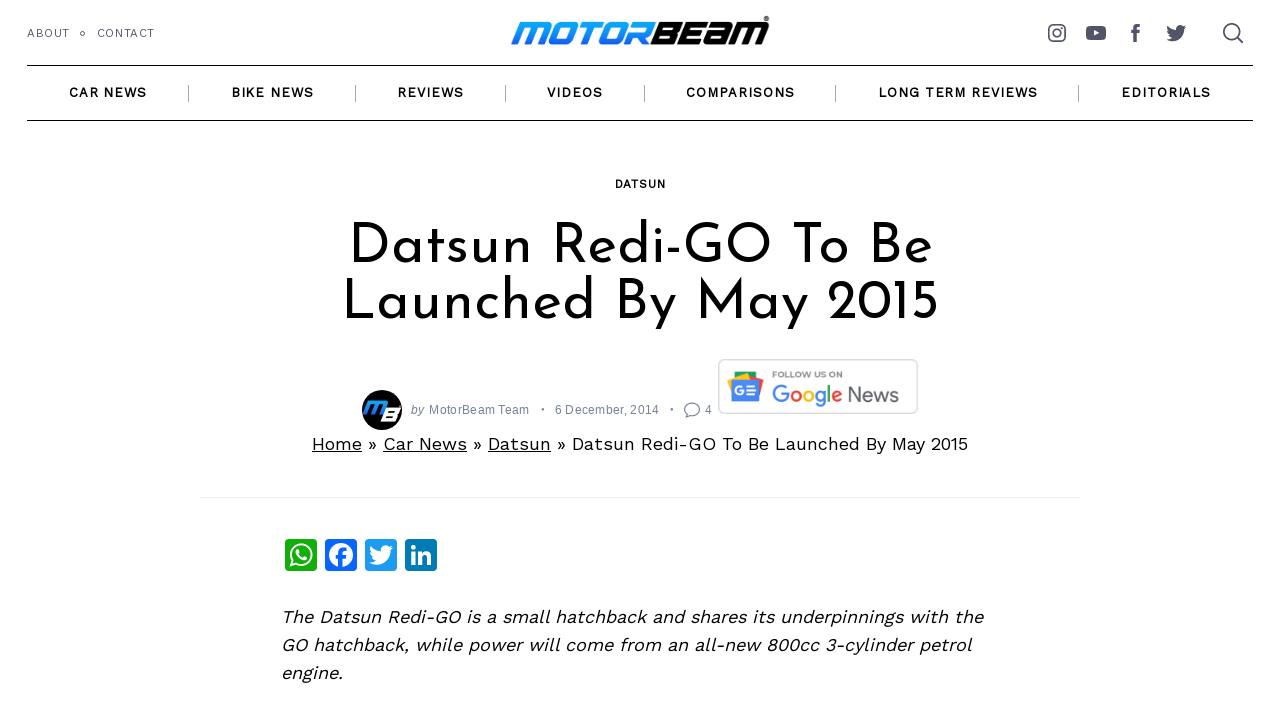

--- FILE ---
content_type: text/html; charset=utf-8
request_url: https://www.google.com/recaptcha/api2/aframe
body_size: 268
content:
<!DOCTYPE HTML><html><head><meta http-equiv="content-type" content="text/html; charset=UTF-8"></head><body><script nonce="OrDDy6ZEJcO8qAwQbxHZIg">/** Anti-fraud and anti-abuse applications only. See google.com/recaptcha */ try{var clients={'sodar':'https://pagead2.googlesyndication.com/pagead/sodar?'};window.addEventListener("message",function(a){try{if(a.source===window.parent){var b=JSON.parse(a.data);var c=clients[b['id']];if(c){var d=document.createElement('img');d.src=c+b['params']+'&rc='+(localStorage.getItem("rc::a")?sessionStorage.getItem("rc::b"):"");window.document.body.appendChild(d);sessionStorage.setItem("rc::e",parseInt(sessionStorage.getItem("rc::e")||0)+1);localStorage.setItem("rc::h",'1769511205901');}}}catch(b){}});window.parent.postMessage("_grecaptcha_ready", "*");}catch(b){}</script></body></html>

--- FILE ---
content_type: application/javascript
request_url: https://www.motorbeam.com/wp-content/cache/autoptimize/js/autoptimize_889062ae5b678d3695990dc6c975be77.js
body_size: 12665
content:
window._wpemojiSettings={"baseUrl":"https:\/\/s.w.org\/images\/core\/emoji\/14.0.0\/72x72\/","ext":".png","svgUrl":"https:\/\/s.w.org\/images\/core\/emoji\/14.0.0\/svg\/","svgExt":".svg","source":{"concatemoji":"https:\/\/www.motorbeam.com\/wp-includes\/js\/wp-emoji-release.min.js?ver=6.3.1"}};
/*! This file is auto-generated */
!function(i,n){var o,s,e;function c(e){try{var t={supportTests:e,timestamp:(new Date).valueOf()};sessionStorage.setItem(o,JSON.stringify(t))}catch(e){}}function p(e,t,n){e.clearRect(0,0,e.canvas.width,e.canvas.height),e.fillText(t,0,0);var t=new Uint32Array(e.getImageData(0,0,e.canvas.width,e.canvas.height).data),r=(e.clearRect(0,0,e.canvas.width,e.canvas.height),e.fillText(n,0,0),new Uint32Array(e.getImageData(0,0,e.canvas.width,e.canvas.height).data));return t.every(function(e,t){return e===r[t]})}function u(e,t,n){switch(t){case"flag":return n(e,"\ud83c\udff3\ufe0f\u200d\u26a7\ufe0f","\ud83c\udff3\ufe0f\u200b\u26a7\ufe0f")?!1:!n(e,"\ud83c\uddfa\ud83c\uddf3","\ud83c\uddfa\u200b\ud83c\uddf3")&&!n(e,"\ud83c\udff4\udb40\udc67\udb40\udc62\udb40\udc65\udb40\udc6e\udb40\udc67\udb40\udc7f","\ud83c\udff4\u200b\udb40\udc67\u200b\udb40\udc62\u200b\udb40\udc65\u200b\udb40\udc6e\u200b\udb40\udc67\u200b\udb40\udc7f");case"emoji":return!n(e,"\ud83e\udef1\ud83c\udffb\u200d\ud83e\udef2\ud83c\udfff","\ud83e\udef1\ud83c\udffb\u200b\ud83e\udef2\ud83c\udfff")}return!1}function f(e,t,n){var r="undefined"!=typeof WorkerGlobalScope&&self instanceof WorkerGlobalScope?new OffscreenCanvas(300,150):i.createElement("canvas"),a=r.getContext("2d",{willReadFrequently:!0}),o=(a.textBaseline="top",a.font="600 32px Arial",{});return e.forEach(function(e){o[e]=t(a,e,n)}),o}function t(e){var t=i.createElement("script");t.src=e,t.defer=!0,i.head.appendChild(t)}"undefined"!=typeof Promise&&(o="wpEmojiSettingsSupports",s=["flag","emoji"],n.supports={everything:!0,everythingExceptFlag:!0},e=new Promise(function(e){i.addEventListener("DOMContentLoaded",e,{once:!0})}),new Promise(function(t){var n=function(){try{var e=JSON.parse(sessionStorage.getItem(o));if("object"==typeof e&&"number"==typeof e.timestamp&&(new Date).valueOf()<e.timestamp+604800&&"object"==typeof e.supportTests)return e.supportTests}catch(e){}return null}();if(!n){if("undefined"!=typeof Worker&&"undefined"!=typeof OffscreenCanvas&&"undefined"!=typeof URL&&URL.createObjectURL&&"undefined"!=typeof Blob)try{var e="postMessage("+f.toString()+"("+[JSON.stringify(s),u.toString(),p.toString()].join(",")+"));",r=new Blob([e],{type:"text/javascript"}),a=new Worker(URL.createObjectURL(r),{name:"wpTestEmojiSupports"});return void(a.onmessage=function(e){c(n=e.data),a.terminate(),t(n)})}catch(e){}c(n=f(s,u,p))}t(n)}).then(function(e){for(var t in e)n.supports[t]=e[t],n.supports.everything=n.supports.everything&&n.supports[t],"flag"!==t&&(n.supports.everythingExceptFlag=n.supports.everythingExceptFlag&&n.supports[t]);n.supports.everythingExceptFlag=n.supports.everythingExceptFlag&&!n.supports.flag,n.DOMReady=!1,n.readyCallback=function(){n.DOMReady=!0}}).then(function(){return e}).then(function(){var e;n.supports.everything||(n.readyCallback(),(e=n.source||{}).concatemoji?t(e.concatemoji):e.wpemoji&&e.twemoji&&(t(e.twemoji),t(e.wpemoji)))}))}((window,document),window._wpemojiSettings);
window.a2a_config=window.a2a_config||{};a2a_config.callbacks=[];a2a_config.overlays=[];a2a_config.templates={};
/*! jQuery Migrate v3.4.1 | (c) OpenJS Foundation and other contributors | jquery.org/license */
"undefined"==typeof jQuery.migrateMute&&(jQuery.migrateMute=!0),function(t){"use strict";"function"==typeof define&&define.amd?define(["jquery"],function(e){return t(e,window)}):"object"==typeof module&&module.exports?module.exports=t(require("jquery"),window):t(jQuery,window)}(function(s,n){"use strict";function e(e){return 0<=function(e,t){for(var r=/^(\d+)\.(\d+)\.(\d+)/,n=r.exec(e)||[],o=r.exec(t)||[],a=1;a<=3;a++){if(+o[a]<+n[a])return 1;if(+n[a]<+o[a])return-1}return 0}(s.fn.jquery,e)}s.migrateVersion="3.4.1";var t=Object.create(null);s.migrateDisablePatches=function(){for(var e=0;e<arguments.length;e++)t[arguments[e]]=!0},s.migrateEnablePatches=function(){for(var e=0;e<arguments.length;e++)delete t[arguments[e]]},s.migrateIsPatchEnabled=function(e){return!t[e]},n.console&&n.console.log&&(s&&e("3.0.0")&&!e("5.0.0")||n.console.log("JQMIGRATE: jQuery 3.x-4.x REQUIRED"),s.migrateWarnings&&n.console.log("JQMIGRATE: Migrate plugin loaded multiple times"),n.console.log("JQMIGRATE: Migrate is installed"+(s.migrateMute?"":" with logging active")+", version "+s.migrateVersion));var o={};function u(e,t){var r=n.console;!s.migrateIsPatchEnabled(e)||s.migrateDeduplicateWarnings&&o[t]||(o[t]=!0,s.migrateWarnings.push(t+" ["+e+"]"),r&&r.warn&&!s.migrateMute&&(r.warn("JQMIGRATE: "+t),s.migrateTrace&&r.trace&&r.trace()))}function r(e,t,r,n,o){Object.defineProperty(e,t,{configurable:!0,enumerable:!0,get:function(){return u(n,o),r},set:function(e){u(n,o),r=e}})}function a(e,t,r,n,o){var a=e[t];e[t]=function(){return o&&u(n,o),(s.migrateIsPatchEnabled(n)?r:a||s.noop).apply(this,arguments)}}function c(e,t,r,n,o){if(!o)throw new Error("No warning message provided");return a(e,t,r,n,o),0}function i(e,t,r,n){return a(e,t,r,n),0}s.migrateDeduplicateWarnings=!0,s.migrateWarnings=[],void 0===s.migrateTrace&&(s.migrateTrace=!0),s.migrateReset=function(){o={},s.migrateWarnings.length=0},"BackCompat"===n.document.compatMode&&u("quirks","jQuery is not compatible with Quirks Mode");var d,l,p,f={},m=s.fn.init,y=s.find,h=/\[(\s*[-\w]+\s*)([~|^$*]?=)\s*([-\w#]*?#[-\w#]*)\s*\]/,g=/\[(\s*[-\w]+\s*)([~|^$*]?=)\s*([-\w#]*?#[-\w#]*)\s*\]/g,v=/^[\s\uFEFF\xA0]+|([^\s\uFEFF\xA0])[\s\uFEFF\xA0]+$/g;for(d in i(s.fn,"init",function(e){var t=Array.prototype.slice.call(arguments);return s.migrateIsPatchEnabled("selector-empty-id")&&"string"==typeof e&&"#"===e&&(u("selector-empty-id","jQuery( '#' ) is not a valid selector"),t[0]=[]),m.apply(this,t)},"selector-empty-id"),s.fn.init.prototype=s.fn,i(s,"find",function(t){var r=Array.prototype.slice.call(arguments);if("string"==typeof t&&h.test(t))try{n.document.querySelector(t)}catch(e){t=t.replace(g,function(e,t,r,n){return"["+t+r+'"'+n+'"]'});try{n.document.querySelector(t),u("selector-hash","Attribute selector with '#' must be quoted: "+r[0]),r[0]=t}catch(e){u("selector-hash","Attribute selector with '#' was not fixed: "+r[0])}}return y.apply(this,r)},"selector-hash"),y)Object.prototype.hasOwnProperty.call(y,d)&&(s.find[d]=y[d]);c(s.fn,"size",function(){return this.length},"size","jQuery.fn.size() is deprecated and removed; use the .length property"),c(s,"parseJSON",function(){return JSON.parse.apply(null,arguments)},"parseJSON","jQuery.parseJSON is deprecated; use JSON.parse"),c(s,"holdReady",s.holdReady,"holdReady","jQuery.holdReady is deprecated"),c(s,"unique",s.uniqueSort,"unique","jQuery.unique is deprecated; use jQuery.uniqueSort"),r(s.expr,"filters",s.expr.pseudos,"expr-pre-pseudos","jQuery.expr.filters is deprecated; use jQuery.expr.pseudos"),r(s.expr,":",s.expr.pseudos,"expr-pre-pseudos","jQuery.expr[':'] is deprecated; use jQuery.expr.pseudos"),e("3.1.1")&&c(s,"trim",function(e){return null==e?"":(e+"").replace(v,"$1")},"trim","jQuery.trim is deprecated; use String.prototype.trim"),e("3.2.0")&&(c(s,"nodeName",function(e,t){return e.nodeName&&e.nodeName.toLowerCase()===t.toLowerCase()},"nodeName","jQuery.nodeName is deprecated"),c(s,"isArray",Array.isArray,"isArray","jQuery.isArray is deprecated; use Array.isArray")),e("3.3.0")&&(c(s,"isNumeric",function(e){var t=typeof e;return("number"==t||"string"==t)&&!isNaN(e-parseFloat(e))},"isNumeric","jQuery.isNumeric() is deprecated"),s.each("Boolean Number String Function Array Date RegExp Object Error Symbol".split(" "),function(e,t){f["[object "+t+"]"]=t.toLowerCase()}),c(s,"type",function(e){return null==e?e+"":"object"==typeof e||"function"==typeof e?f[Object.prototype.toString.call(e)]||"object":typeof e},"type","jQuery.type is deprecated"),c(s,"isFunction",function(e){return"function"==typeof e},"isFunction","jQuery.isFunction() is deprecated"),c(s,"isWindow",function(e){return null!=e&&e===e.window},"isWindow","jQuery.isWindow() is deprecated")),s.ajax&&(l=s.ajax,p=/(=)\?(?=&|$)|\?\?/,i(s,"ajax",function(){var e=l.apply(this,arguments);return e.promise&&(c(e,"success",e.done,"jqXHR-methods","jQXHR.success is deprecated and removed"),c(e,"error",e.fail,"jqXHR-methods","jQXHR.error is deprecated and removed"),c(e,"complete",e.always,"jqXHR-methods","jQXHR.complete is deprecated and removed")),e},"jqXHR-methods"),e("4.0.0")||s.ajaxPrefilter("+json",function(e){!1!==e.jsonp&&(p.test(e.url)||"string"==typeof e.data&&0===(e.contentType||"").indexOf("application/x-www-form-urlencoded")&&p.test(e.data))&&u("jsonp-promotion","JSON-to-JSONP auto-promotion is deprecated")}));var j=s.fn.removeAttr,b=s.fn.toggleClass,w=/\S+/g;function x(e){return e.replace(/-([a-z])/g,function(e,t){return t.toUpperCase()})}i(s.fn,"removeAttr",function(e){var r=this,n=!1;return s.each(e.match(w),function(e,t){s.expr.match.bool.test(t)&&r.each(function(){if(!1!==s(this).prop(t))return!(n=!0)}),n&&(u("removeAttr-bool","jQuery.fn.removeAttr no longer sets boolean properties: "+t),r.prop(t,!1))}),j.apply(this,arguments)},"removeAttr-bool"),i(s.fn,"toggleClass",function(t){return void 0!==t&&"boolean"!=typeof t?b.apply(this,arguments):(u("toggleClass-bool","jQuery.fn.toggleClass( boolean ) is deprecated"),this.each(function(){var e=this.getAttribute&&this.getAttribute("class")||"";e&&s.data(this,"__className__",e),this.setAttribute&&this.setAttribute("class",!e&&!1!==t&&s.data(this,"__className__")||"")}))},"toggleClass-bool");var Q,A,R=!1,C=/^[a-z]/,N=/^(?:Border(?:Top|Right|Bottom|Left)?(?:Width|)|(?:Margin|Padding)?(?:Top|Right|Bottom|Left)?|(?:Min|Max)?(?:Width|Height))$/;s.swap&&s.each(["height","width","reliableMarginRight"],function(e,t){var r=s.cssHooks[t]&&s.cssHooks[t].get;r&&(s.cssHooks[t].get=function(){var e;return R=!0,e=r.apply(this,arguments),R=!1,e})}),i(s,"swap",function(e,t,r,n){var o,a,i={};for(a in R||u("swap","jQuery.swap() is undocumented and deprecated"),t)i[a]=e.style[a],e.style[a]=t[a];for(a in o=r.apply(e,n||[]),t)e.style[a]=i[a];return o},"swap"),e("3.4.0")&&"undefined"!=typeof Proxy&&(s.cssProps=new Proxy(s.cssProps||{},{set:function(){return u("cssProps","jQuery.cssProps is deprecated"),Reflect.set.apply(this,arguments)}})),e("4.0.0")?(A={animationIterationCount:!0,columnCount:!0,fillOpacity:!0,flexGrow:!0,flexShrink:!0,fontWeight:!0,gridArea:!0,gridColumn:!0,gridColumnEnd:!0,gridColumnStart:!0,gridRow:!0,gridRowEnd:!0,gridRowStart:!0,lineHeight:!0,opacity:!0,order:!0,orphans:!0,widows:!0,zIndex:!0,zoom:!0},"undefined"!=typeof Proxy?s.cssNumber=new Proxy(A,{get:function(){return u("css-number","jQuery.cssNumber is deprecated"),Reflect.get.apply(this,arguments)},set:function(){return u("css-number","jQuery.cssNumber is deprecated"),Reflect.set.apply(this,arguments)}}):s.cssNumber=A):A=s.cssNumber,Q=s.fn.css,i(s.fn,"css",function(e,t){var r,n,o=this;return e&&"object"==typeof e&&!Array.isArray(e)?(s.each(e,function(e,t){s.fn.css.call(o,e,t)}),this):("number"==typeof t&&(r=x(e),n=r,C.test(n)&&N.test(n[0].toUpperCase()+n.slice(1))||A[r]||u("css-number",'Number-typed values are deprecated for jQuery.fn.css( "'+e+'", value )')),Q.apply(this,arguments))},"css-number");var S,P,k,H,E=s.data;i(s,"data",function(e,t,r){var n,o,a;if(t&&"object"==typeof t&&2===arguments.length){for(a in n=s.hasData(e)&&E.call(this,e),o={},t)a!==x(a)?(u("data-camelCase","jQuery.data() always sets/gets camelCased names: "+a),n[a]=t[a]):o[a]=t[a];return E.call(this,e,o),t}return t&&"string"==typeof t&&t!==x(t)&&(n=s.hasData(e)&&E.call(this,e))&&t in n?(u("data-camelCase","jQuery.data() always sets/gets camelCased names: "+t),2<arguments.length&&(n[t]=r),n[t]):E.apply(this,arguments)},"data-camelCase"),s.fx&&(k=s.Tween.prototype.run,H=function(e){return e},i(s.Tween.prototype,"run",function(){1<s.easing[this.easing].length&&(u("easing-one-arg","'jQuery.easing."+this.easing.toString()+"' should use only one argument"),s.easing[this.easing]=H),k.apply(this,arguments)},"easing-one-arg"),S=s.fx.interval,P="jQuery.fx.interval is deprecated",n.requestAnimationFrame&&Object.defineProperty(s.fx,"interval",{configurable:!0,enumerable:!0,get:function(){return n.document.hidden||u("fx-interval",P),s.migrateIsPatchEnabled("fx-interval")&&void 0===S?13:S},set:function(e){u("fx-interval",P),S=e}}));var M=s.fn.load,q=s.event.add,O=s.event.fix;s.event.props=[],s.event.fixHooks={},r(s.event.props,"concat",s.event.props.concat,"event-old-patch","jQuery.event.props.concat() is deprecated and removed"),i(s.event,"fix",function(e){var t,r=e.type,n=this.fixHooks[r],o=s.event.props;if(o.length){u("event-old-patch","jQuery.event.props are deprecated and removed: "+o.join());while(o.length)s.event.addProp(o.pop())}if(n&&!n._migrated_&&(n._migrated_=!0,u("event-old-patch","jQuery.event.fixHooks are deprecated and removed: "+r),(o=n.props)&&o.length))while(o.length)s.event.addProp(o.pop());return t=O.call(this,e),n&&n.filter?n.filter(t,e):t},"event-old-patch"),i(s.event,"add",function(e,t){return e===n&&"load"===t&&"complete"===n.document.readyState&&u("load-after-event","jQuery(window).on('load'...) called after load event occurred"),q.apply(this,arguments)},"load-after-event"),s.each(["load","unload","error"],function(e,t){i(s.fn,t,function(){var e=Array.prototype.slice.call(arguments,0);return"load"===t&&"string"==typeof e[0]?M.apply(this,e):(u("shorthand-removed-v3","jQuery.fn."+t+"() is deprecated"),e.splice(0,0,t),arguments.length?this.on.apply(this,e):(this.triggerHandler.apply(this,e),this))},"shorthand-removed-v3")}),s.each("blur focus focusin focusout resize scroll click dblclick mousedown mouseup mousemove mouseover mouseout mouseenter mouseleave change select submit keydown keypress keyup contextmenu".split(" "),function(e,r){c(s.fn,r,function(e,t){return 0<arguments.length?this.on(r,null,e,t):this.trigger(r)},"shorthand-deprecated-v3","jQuery.fn."+r+"() event shorthand is deprecated")}),s(function(){s(n.document).triggerHandler("ready")}),s.event.special.ready={setup:function(){this===n.document&&u("ready-event","'ready' event is deprecated")}},c(s.fn,"bind",function(e,t,r){return this.on(e,null,t,r)},"pre-on-methods","jQuery.fn.bind() is deprecated"),c(s.fn,"unbind",function(e,t){return this.off(e,null,t)},"pre-on-methods","jQuery.fn.unbind() is deprecated"),c(s.fn,"delegate",function(e,t,r,n){return this.on(t,e,r,n)},"pre-on-methods","jQuery.fn.delegate() is deprecated"),c(s.fn,"undelegate",function(e,t,r){return 1===arguments.length?this.off(e,"**"):this.off(t,e||"**",r)},"pre-on-methods","jQuery.fn.undelegate() is deprecated"),c(s.fn,"hover",function(e,t){return this.on("mouseenter",e).on("mouseleave",t||e)},"pre-on-methods","jQuery.fn.hover() is deprecated");function T(e){var t=n.document.implementation.createHTMLDocument("");return t.body.innerHTML=e,t.body&&t.body.innerHTML}var F=/<(?!area|br|col|embed|hr|img|input|link|meta|param)(([a-z][^\/\0>\x20\t\r\n\f]*)[^>]*)\/>/gi;s.UNSAFE_restoreLegacyHtmlPrefilter=function(){s.migrateEnablePatches("self-closed-tags")},i(s,"htmlPrefilter",function(e){var t,r;return(r=(t=e).replace(F,"<$1></$2>"))!==t&&T(t)!==T(r)&&u("self-closed-tags","HTML tags must be properly nested and closed: "+t),e.replace(F,"<$1></$2>")},"self-closed-tags"),s.migrateDisablePatches("self-closed-tags");var D,W,_,I=s.fn.offset;return i(s.fn,"offset",function(){var e=this[0];return!e||e.nodeType&&e.getBoundingClientRect?I.apply(this,arguments):(u("offset-valid-elem","jQuery.fn.offset() requires a valid DOM element"),arguments.length?this:void 0)},"offset-valid-elem"),s.ajax&&(D=s.param,i(s,"param",function(e,t){var r=s.ajaxSettings&&s.ajaxSettings.traditional;return void 0===t&&r&&(u("param-ajax-traditional","jQuery.param() no longer uses jQuery.ajaxSettings.traditional"),t=r),D.call(this,e,t)},"param-ajax-traditional")),c(s.fn,"andSelf",s.fn.addBack,"andSelf","jQuery.fn.andSelf() is deprecated and removed, use jQuery.fn.addBack()"),s.Deferred&&(W=s.Deferred,_=[["resolve","done",s.Callbacks("once memory"),s.Callbacks("once memory"),"resolved"],["reject","fail",s.Callbacks("once memory"),s.Callbacks("once memory"),"rejected"],["notify","progress",s.Callbacks("memory"),s.Callbacks("memory")]],i(s,"Deferred",function(e){var a=W(),i=a.promise();function t(){var o=arguments;return s.Deferred(function(n){s.each(_,function(e,t){var r="function"==typeof o[e]&&o[e];a[t[1]](function(){var e=r&&r.apply(this,arguments);e&&"function"==typeof e.promise?e.promise().done(n.resolve).fail(n.reject).progress(n.notify):n[t[0]+"With"](this===i?n.promise():this,r?[e]:arguments)})}),o=null}).promise()}return c(a,"pipe",t,"deferred-pipe","deferred.pipe() is deprecated"),c(i,"pipe",t,"deferred-pipe","deferred.pipe() is deprecated"),e&&e.call(a,a),a},"deferred-pipe"),s.Deferred.exceptionHook=W.exceptionHook),s});
"function"==typeof jQuery&&jQuery(document).ready(function(a){a("body").on("post-load",function(){window.a2a&&a2a.init_all()})});
window.dataLayer=window.dataLayer||[];function gtag(){dataLayer.push(arguments);}
gtag("set","linker",{"domains":["www.motorbeam.com"]});gtag("js",new Date());gtag("set","developer_id.dZTNiMT",true);gtag("config","GT-MJJTS54N");
window.dataLayer=window.dataLayer||[];function gtag(){dataLayer.push(arguments);}
gtag('js',new Date());gtag('config','UA-8712068-1');
var countVars={"disqusShortname":"motorbeamcomments"};
var disqus_shortname=countVars.disqusShortname;(function(){var nodes=document.getElementsByTagName('span');for(var i=0,url;i<nodes.length;i++){if(nodes[i].className.indexOf('dsq-postid')!=-1&&nodes[i].parentNode.tagName=='A'){nodes[i].parentNode.setAttribute('data-disqus-identifier',nodes[i].getAttribute('data-dsqidentifier'));url=nodes[i].parentNode.href.split('#',1);if(url.length==1){url=url[0];}
else{url=url[1];}
nodes[i].parentNode.href=url+'#disqus_thread';}}
var s=document.createElement('script');s.async=true;s.type='text/javascript';s.src='https://'+disqus_shortname+'.disqus.com/count.js';(document.getElementsByTagName('HEAD')[0]||document.getElementsByTagName('BODY')[0]).appendChild(s);}());
var disqus_url=embedVars.disqusUrl;var disqus_identifier=embedVars.disqusIdentifier;var disqus_container_id='disqus_thread';var disqus_shortname=embedVars.disqusShortname;var disqus_title=embedVars.disqusTitle;var disqus_config_custom=window.disqus_config;var disqus_config=function(){var dsqConfig=embedVars.disqusConfig;this.page.integration=dsqConfig.integration;this.page.remote_auth_s3=dsqConfig.remote_auth_s3;this.page.api_key=dsqConfig.api_key;this.sso=dsqConfig.sso;this.language=dsqConfig.language;if(disqus_config_custom)
disqus_config_custom.call(this);};(function(){if(document.getElementById(disqus_container_id)){var dsq=document.createElement('script');dsq.type='text/javascript';dsq.async=true;dsq.src='https://'+disqus_shortname+'.disqus.com/embed.js';(document.getElementsByTagName('head')[0]||document.getElementsByTagName('body')[0]).appendChild(dsq);}})();
(function($){$.fn.isOnScreen=function(test){var height=this.outerHeight();var width=this.outerWidth();if(!width||!height){return false;}
var win=$(window);var viewport={top:win.scrollTop(),left:win.scrollLeft()};viewport.right=viewport.left+win.width();viewport.bottom=viewport.top+win.height();var bounds=this.offset();bounds.right=bounds.left+width;bounds.bottom=bounds.top+height;var deltas={top:viewport.bottom-bounds.top,left:viewport.right-bounds.left,bottom:bounds.bottom-viewport.top,right:bounds.right-viewport.left};if(typeof test=='function'){return test.call(this,deltas);}
return deltas.top>0&&deltas.left>0&&deltas.right>0&&deltas.bottom>0;};})(jQuery);(function($,window,document,undefined){'use strict';if(!$.fn.slick){return;}
var carouselIcon_Arrow='<svg class="rpr-svg-icon" viewBox="0 0 32 32" aria-hidden="true" xmlns="http://www.w3.org/2000/svg"><path clip-rule="evenodd" d="M31.106 15H3.278l8.325-8.293a.999.999 0 1 0-1.414-1.414l-9.9 9.899a1.01 1.01 0 0 0 0 1.414l9.9 9.9a.999.999 0 1 0 1.414-1.414L3.278 17h27.828a1 1 0 0 0 0-2z" /></svg>';var carouselIcon_Chevron='<svg class="rpr-svg-icon" viewBox="0 0 17 64" xmlns="http://www.w3.org/2000/svg"><path d="M17 64L1.719 32 17 0h-1.719L0 32l15.281 32H17z"/></svg>';var arrowPrev=function(button,icon=''){return'<button class="'+button.split('.').join('')+' slick-prev" aria-label="Previous" type="button"><div class="icon-button">'+icon+'</div></button>';};var arrowNext=function(button,icon=''){return'<button class="'+button.split('.').join('')+' slick-next" aria-label="Next" type="button"><div class="icon-button">'+icon+'</div></button>';};var appendNav=function(class_name,place){$('<div></div>',{'class':class_name.split('.').join('')}).appendTo(place);};var carouselDefault=function(){var carousel='.js-carousel',carousel_row='.carousel--row',carousel_list='.carousel--list .row',carousel_dots='.carousel--dots',carousel_nav='.carousel--nav',carousel_button='.carousel--button',items_to_show=4,right_to_left=false;var carousel_top='.posts-carousel--top';var prev_arrow,next_arrow;var $body=$('body');if($body.hasClass('rtl')){right_to_left=true;}
$.each($(carousel),function(){var $this=$(this);var $nav_container=$this.prev().find('.carousel-controls');var infinite_switch=($this.hasClass(carousel_top.split('.').join('')))?true:false;if($this.hasClass(carousel_top.split('.').join(''))){prev_arrow=arrowPrev(carousel_button,carouselIcon_Chevron);next_arrow=arrowNext(carousel_button,carouselIcon_Chevron);}else{prev_arrow=arrowPrev(carousel_button,carouselIcon_Arrow);next_arrow=arrowNext(carousel_button,carouselIcon_Arrow);}
if(!$this.hasClass(carousel_top.split('.').join(''))){appendNav(carousel_dots,$nav_container);}
appendNav(carousel_nav,$nav_container);if($this.hasClass('carousel-items-3')){items_to_show=3;}else{items_to_show=4;}
function numericIndicator(slider,i){return'<span>'+(i+items_to_show)+'</span>'+'<span class="slides-count">'+slider.slideCount+'</span>';}
var settings={rtl:right_to_left,rows:0,dots:true,dotsClass:'slick-dots main-font hide-for-small-only hide-for-medium-only',slidesToShow:items_to_show,customPaging:numericIndicator,appendArrows:$this.prev().find(carousel_nav),appendDots:$this.prev().find(carousel_dots),prevArrow:prev_arrow,nextArrow:next_arrow,infinite:infinite_switch,speed:600,responsive:[{breakpoint:1025,settings:{slidesToShow:3}},{breakpoint:960,settings:{slidesToShow:2}},{breakpoint:640,settings:{slidesToShow:1,centerMode:true,centerPadding:'3.75rem'}}]};$this.on('init breakpoint',function(){$this.find('.slick-list').addClass(carousel_list.split('.').join(''));$this.find('.slick-track').addClass(carousel_row.split('.').join(''));}).slick(settings);});};carouselDefault();})(jQuery,window,document);(function($,window,document,undefined){'use strict';var offCanvas=function(){var $canvas=$('#offcanvas'),buttons=['.menu-reveal','.search-reveal','.offcanvas-close'];var detectClick=function(idClicked){if(idClicked.hasClass('menu-reveal')){$canvas.addClass('offcanvas--slide');}else if(idClicked.hasClass('search-reveal')){$canvas.addClass('offcanvas--modal');}};var toggleOffCanvas=function(){$canvas.addClass('offcanvas--animatable');if(!$canvas.hasClass('offcanvas--visible')){$canvas.addClass('offcanvas--visible');}else{removeCanvas();}};var removeCanvas=function(){$canvas.removeClass('offcanvas--visible offcanvas--slide offcanvas--modal');};var onTransitionEnd=function(){$canvas.removeClass('offcanvas--animatable');};$canvas.on('transitionend webkitTransitionEnd oTransitionEnd',function(){onTransitionEnd();});$(buttons.join()).on('click',function(){var idClicked=$(this);detectClick(idClicked);toggleOffCanvas();});$canvas.on('click',function(e){if(e.target==this){toggleOffCanvas();}});$(document).keyup(function(e){if(e.keyCode===27){removeCanvas();}});};offCanvas();var offcanvasIcons=function(){var retrievePosition=function(el,target,posY='',posX='',get_hight=''){if(!el.length){return;}
var obj={};var height=el.outerHeight();var offset=el.offset();var offset_right=($(window).width()-(offset.left+el.outerWidth()));obj[posY]=offset.top;obj[posX]=offset_right;obj[get_hight]=height;target.css(obj);};var body=window.getComputedStyle(document.body);var $sidebar_close=$('#js-offcanvas-sidebar-header__row'),$search_close=$('#offcanvas-modal-close');$(window).on('load resize',function(){var breakpoint=body.getPropertyValue('--x-large-screen');if(window.matchMedia('(min-width: '+breakpoint+')').matches){retrievePosition($('#js-header-row'),$sidebar_close,'margin-top','','height');retrievePosition($('#search-reveal'),$search_close,'margin-top','right');}else{retrievePosition($('#js-mobile-header-row'),$sidebar_close,'margin-top','','height');retrievePosition($('#header-mobile__search-reveal'),$search_close,'margin-top','right');}});};offcanvasIcons();})(jQuery,window,document);(function($,window,document,undefined){'use strict';var stickyMenu=function(){var $menu=$('.sticky-navbar');if(!$menu.length){return;}
var $header=$('#masthead'),$window=$(window),headerHeight=$header.outerHeight();var toggleHeaderFloating=function(){if($menu.hasClass('u-none')){return;}
var scrollTop=$window.scrollTop();if(scrollTop>=headerHeight){$menu.addClass('is-sticky');}else{$menu.removeClass('is-sticky');}};var rafTimer;$window.on('load scroll',function(){cancelAnimationFrame(rafTimer);rafTimer=requestAnimationFrame(toggleHeaderFloating);});};stickyMenu();var fontsizeFit=function(){var $bar=$('.sticky-navbar'),$logo=$bar.find('.text-logo'),$logo_container=$bar.find('.site-branding');$logo.css('font-size','medium');var w1=$logo_container.width()-40,w2=$logo.width(),wRatio=Math.round(w1/w2*10)/10;var h1=$bar.height()-30,h2=$logo.height(),hRatio=Math.round(h1/h2*10)/10;var constraint=Math.min(wRatio,hRatio);$logo.css('font-size',constraint+'em');};$(window).on('load resize',fontsizeFit);var accordionMenu=function(){var $menu=$('.widget_nav_menu'),$animationSpeed=350,$arrowIcon='',$arrowClass='sub-menu-arrow',$activeClass='sub-menu--opened',$arrow=$('<span></span>',{'class':$arrowClass,'text':$arrowIcon});$arrow.insertAfter($menu.find('.sub-menu').siblings());$menu.on('click touch','.'+$arrowClass,function(){var $this=$(this),subMenu=$this.next(),parentEl=$this.parent(),parentNext=parentEl.parent().find('.sub-menu');if(parentEl.hasClass($activeClass)){parentEl.removeClass($activeClass);subMenu.slideUp($animationSpeed);}else{parentNext.parent().removeClass($activeClass);parentNext.slideUp($animationSpeed);parentEl.toggleClass($activeClass);subMenu.slideToggle($animationSpeed);}});};accordionMenu();var modalWindowSearch=function(){var $searchbox=$('.modal--search-form');$('#search-reveal').on('click',function(){$searchbox.find('.search-field').focus();});var $input=$searchbox.find('.search-field'),$span=$('<span></span>',{'class':'input-highlight'});$input.after($span);$input.on('input',function(e){$span.text(e.target.value);});};modalWindowSearch();var socialLinks=function(){var $section=$('.social-links--text'),$items=$section.find('li:not(:last-of-type)');$.each($items,function(){$('<li></li>',{'class':'sep'}).insertAfter(this);});};socialLinks();var stickyElements=function(){var share_class='.icons-list--side-sticky';var nav_class='.post-navigation__side';if(!$(share_class).length||!$(nav_class).length){return;}
$(window).on('load resize scroll',function(){var $container=$('.single-content');$.each($container,function(){var $this=$(this),$start=$this.find('.entry-content'),$share=$this.find(share_class),$nav=$this.find(nav_class);$start.isOnScreen(function(deltas){if(deltas.top>=this.height()){$nav.addClass('is-visible');$share.removeClass('is-visible').addClass('is-hidden');}else{$nav.removeClass('is-visible');$share.addClass('is-visible').removeClass('is-hidden');}});});});};stickyElements();var stickySidebar=function(){var sticky_class='.sidebar-is-sticky .sidebar-container';var offset=60,$navbar=$('.sticky-navbar'),navbar_height=$navbar.outerHeight();if($navbar.length){offset=offset+navbar_height;}
$(window).on('load resize scroll',function(){if(!$(sticky_class).length){return;}
$.each($(sticky_class),function(){$(this).css({'top':offset+'px'});});});};stickySidebar();var paginationPosition=function(){var $default=$('#content'),$pagination=$('.pagination'),$posts=$('#posts-listing');if(!$pagination.length){return;}
var body=window.getComputedStyle(document.body),breakpoint=body.getPropertyValue('--medium-screen');function replace(flag){if(flag){$pagination.insertAfter($posts).addClass('mobile-pagination');}else{$pagination.appendTo($default).removeClass('mobile-pagination');}}
$(window).on('load resize',function(){var isMobile=window.matchMedia('(max-width: '+breakpoint+')').matches;replace(isMobile);});};paginationPosition();var safariGradient=function(){var $section=$('.carousel-theme--top');var isSafari=navigator.userAgent.search("Safari")>=0&&navigator.userAgent.search("Chrome")<0;if(!$section.length||!isSafari){return;}
var bodyStyles=window.getComputedStyle(document.body);var bodyBg=bodyStyles.getPropertyValue('--site-background');function hexToRGB(hex,alpha){var r=parseInt(hex.slice(1,3),16),g=parseInt(hex.slice(3,5),16),b=parseInt(hex.slice(5,7),16);if(alpha){return'rgba('+r+', '+g+', '+b+', '+alpha+')';}else{return'rgb('+r+', '+g+', '+b+')';}}
function showGradient(el){var dir='90deg';if($('body').hasClass('rtl')){dir='270deg';}
el.css({'background-image':'linear-gradient('+dir+', '+hexToRGB(bodyBg,'0')+', '+bodyBg+' 50%)'});}
showGradient($section.find('.carousel-controls'));showGradient($section.find('.entry-title .fade'));};safariGradient();var stickyBackToTop=function(){var $start=$('.entry-header');var $back_to_top=$('.back-top');$(window).on('load resize scroll',function(){$start.isOnScreen(function(deltas){if(deltas.bottom>=200){$back_to_top.removeClass('is-visible').addClass('is-hidden');}else{$back_to_top.addClass('is-visible').removeClass('is-hidden');}});});};stickyBackToTop();})(jQuery,window,document);
/*! This file is auto-generated */
window.addComment=function(v){var I,C,h,E=v.document,b={commentReplyClass:"comment-reply-link",commentReplyTitleId:"reply-title",cancelReplyId:"cancel-comment-reply-link",commentFormId:"commentform",temporaryFormId:"wp-temp-form-div",parentIdFieldId:"comment_parent",postIdFieldId:"comment_post_ID"},e=v.MutationObserver||v.WebKitMutationObserver||v.MozMutationObserver,r="querySelector"in E&&"addEventListener"in v,n=!!E.documentElement.dataset;function t(){d(),e&&new e(o).observe(E.body,{childList:!0,subtree:!0})}function d(e){if(r&&(I=g(b.cancelReplyId),C=g(b.commentFormId),I)){I.addEventListener("touchstart",l),I.addEventListener("click",l);function t(e){if((e.metaKey||e.ctrlKey)&&13===e.keyCode)return C.removeEventListener("keydown",t),e.preventDefault(),C.submit.click(),!1}C&&C.addEventListener("keydown",t);for(var n,d=function(e){var t=b.commentReplyClass;e&&e.childNodes||(e=E);e=E.getElementsByClassName?e.getElementsByClassName(t):e.querySelectorAll("."+t);return e}(e),o=0,i=d.length;o<i;o++)(n=d[o]).addEventListener("touchstart",a),n.addEventListener("click",a)}}function l(e){var t,n,d=g(b.temporaryFormId);d&&h&&(g(b.parentIdFieldId).value="0",t=d.textContent,d.parentNode.replaceChild(h,d),this.style.display="none",n=(d=(d=g(b.commentReplyTitleId))&&d.firstChild)&&d.nextSibling,d&&d.nodeType===Node.TEXT_NODE&&t&&(n&&"A"===n.nodeName&&n.id!==b.cancelReplyId&&(n.style.display=""),d.textContent=t),e.preventDefault())}function a(e){var t=g(b.commentReplyTitleId),t=t&&t.firstChild.textContent,n=this,d=m(n,"belowelement"),o=m(n,"commentid"),i=m(n,"respondelement"),r=m(n,"postid"),n=m(n,"replyto")||t;d&&o&&i&&r&&!1===v.addComment.moveForm(d,o,i,r,n)&&e.preventDefault()}function o(e){for(var t=e.length;t--;)if(e[t].addedNodes.length)return void d()}function m(e,t){return n?e.dataset[t]:e.getAttribute("data-"+t)}function g(e){return E.getElementById(e)}return r&&"loading"!==E.readyState?t():r&&v.addEventListener("DOMContentLoaded",t,!1),{init:d,moveForm:function(e,t,n,d,o){var i,r,l,a,m,c,s,e=g(e),n=(h=g(n),g(b.parentIdFieldId)),y=g(b.postIdFieldId),p=g(b.commentReplyTitleId),u=(p=p&&p.firstChild)&&p.nextSibling;if(e&&h&&n){void 0===o&&(o=p&&p.textContent),a=h,m=b.temporaryFormId,c=g(m),s=(s=g(b.commentReplyTitleId))?s.firstChild.textContent:"",c||((c=E.createElement("div")).id=m,c.style.display="none",c.textContent=s,a.parentNode.insertBefore(c,a)),d&&y&&(y.value=d),n.value=t,I.style.display="",e.parentNode.insertBefore(h,e.nextSibling),p&&p.nodeType===Node.TEXT_NODE&&(u&&"A"===u.nodeName&&u.id!==b.cancelReplyId&&(u.style.display="none"),p.textContent=o),I.onclick=function(){return!1};try{for(var f=0;f<C.elements.length;f++)if(i=C.elements[f],r=!1,"getComputedStyle"in v?l=v.getComputedStyle(i):E.documentElement.currentStyle&&(l=i.currentStyle),(i.offsetWidth<=0&&i.offsetHeight<=0||"hidden"===l.visibility)&&(r=!0),"hidden"!==i.type&&!i.disabled&&!r){i.focus();break}}catch(e){}return!1}}}}(window);
(function($,window,document,undefined){'use strict';$('.social-sharing').insertAfter('.single-post-edit');})(jQuery,window,document);
(function(root,factory){"use strict";if(typeof define==="function"&&define.amd){define(["jquery"],factory);}else if(typeof exports==="object"){factory(require("jquery"));}else{factory(root.jQuery);}})(this,function($){"use strict";$.fn.cleverInfiniteScroll=function(options){var windowHeight=(typeof window.outerHeight!=="undefined")?Math.max(window.outerHeight,$(window).height()):$(window).height(),defaults={contentsWrapperSelector:"#contentsWrapper",contentSelector:".content",nextSelector:"#next",loadImage:"",offset:windowHeight,},settings=$.extend(defaults,options);var generateHiddenSpans=function(_title,_path){return"<span class='hidden-title' style='display:none'>"+_title+"</span><span class='hidden-url' style='display:none'>"+_path+"</span>";},setTitleAndHistory=function(_title,_path){history.replaceState(null,_title,_path);$("title").html(_title);},changeTitleAndURL=function(_value){var title=$(_value).children(".hidden-title:first").text(),path=$(_value).children(".hidden-url:first").text();if($("title").text()!==title){$(settings.contentSelector).removeClass("active");$(_value).addClass("active");setTitleAndHistory(title,path);$(document).trigger('clever-infinite-scroll-url-change',[title,path]);}};var title=$("title").text(),path=$(location).attr("href"),documentHeight=$(document).height(),threshold=settings.offset,$contents=$(settings.contentSelector);$(settings.contentSelector+":last").append(generateHiddenSpans(title,path));$(settings.contentSelector).addClass("active");setTitleAndHistory(title,path);var lastScroll=0,currentScroll;$(window).scroll(function(){window.clearTimeout($.data("this","scrollTimer"));$.data(this,"scrollTimer",window.setTimeout(function(){currentScroll=$(window).scrollTop();if(currentScroll>lastScroll){$contents.each(function(key,value){if($(value).offset().top+$(value).height()>currentScroll){changeTitleAndURL(value);return false;}});}else if(currentScroll<lastScroll){$contents.each(function(key,value){if($(value).offset().top+$(value).height()-windowHeight/2>currentScroll){changeTitleAndURL(value);return false;}});}else{}
lastScroll=currentScroll;},200));if($(window).scrollTop()+windowHeight+threshold>=documentHeight){var $url=[$(settings.nextSelector).attr("href")];$(settings.nextSelector).remove();if($url[0]!==undefined){if(settings.loadImage!==""){$(settings.contentsWrapperSelector).append(settings.loadImage);}
$.ajax({url:$url[0],dataType:"html",success:function(res){title=$(res).filter("title").text();path=$url[0];$(settings.contentsWrapperSelector).append($(res).find(settings.contentSelector).append(generateHiddenSpans(title,path)));if($(res).find(settings.contentSelector).find(settings.nextSelector).length===0){$(settings.contentsWrapperSelector).append($(res).find(settings.nextSelector));}
documentHeight=$(document).height();$contents=$(settings.contentSelector);$("#cis-load-img").remove();$(document).trigger('clever-infinite-scroll-content-loaded');}});}}});return(this);};});(function($,window,document,undefined){var singleContent=function(){if(!$.fn.isOnScreen){return;}
var windowHeight=(typeof window.outerHeight!=="undefined")?Math.max(window.outerHeight,$(window).height()):$(window).height();$(window).on('load resize scroll',function(){var $el=$('.single-content');$.each($el,function(){var $nav=$(this).prev().find('.post-navigation__side');$(this).isOnScreen(function(deltas){if(deltas.top>=windowHeight*0.33){$(this).addClass('is-visible');$nav.removeClass('is-visible');}else{$(this).removeClass('is-visible');}});});});};singleContent();})(jQuery,window,document);
jQuery('#main').cleverInfiniteScroll({contentsWrapperSelector:'#main',contentSelector:'.single-content',nextSelector:'.infinite-scroll-trigger',loadImage:'<div id="cis-load-img" class="infinite-scroll-loader"></div>'});jQuery(document).on('clever-infinite-scroll-content-loaded',function(){jQuery('.single-content').next().addClass('is-loaded');});
(function(w,d,s,id){w.webpushr=w.webpushr||function(){(w.webpushr.q=w.webpushr.q||[]).push(arguments)};var js,fjs=d.getElementsByTagName(s)[0];js=d.createElement(s);js.async=1;js.id=id;js.src="https://cdn.webpushr.com/app.min.js";d.body.appendChild(js);}(window,document,'script','webpushr-jssdk'));webpushr('setup',{'key':'BGbAu4sTw2nvowR2QrWtOTe0uQof24pzDDXqlMPHnnfu1huGlAt08U51GMNxXgV2B_drom_n3xO9aLgZFQc-uhY','sw':'https://www.motorbeam.com/wp-content/plugins/webpushr-web-push-notifications/sdk_files/webpushr-sw.js.php'});